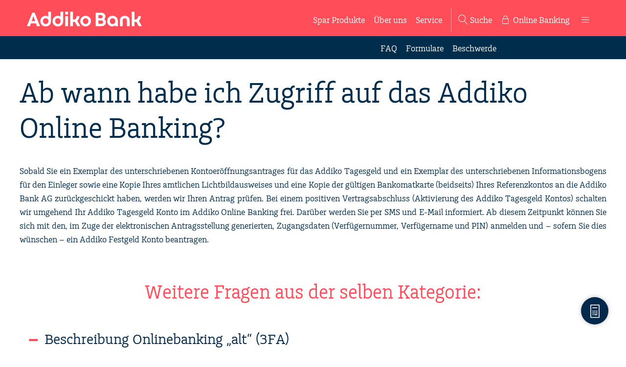

--- FILE ---
content_type: text/html; charset=UTF-8
request_url: https://www.addiko.at/services/faq/ab-wann-habe-ich-zugriff-auf-das-addiko-online-banking/
body_size: 37727
content:
<!doctype html><html lang="de-DE" class="no-js" dir="ltr"><head><meta charset="UTF-8"/><meta name="viewport" content="width=device-width, initial-scale=1.0"><meta name="author" content="Addiko.at"/><meta name="format-detection" content="telephone=no"/><meta name="web_author" content="Srkileee, https://srkileee.com"/><meta name="mobile-web-app-capable" content="yes"><meta name="theme-color" content="#ff4d5a"/><meta name="msapplication-navbutton-color" content="#ff4d5a"/><meta name="apple-mobile-web-app-capable" content="yes"/><meta name="apple-mobile-web-app-status-bar-style" content="black-translucent"/><link rel="profile" href="https://gmpg.org/xfn/11"/><link rel="pingback" href="https://www.addiko.at/xmlrpc.php"/><script type='text/javascript'>(function(html){html.className = html.className.replace(/\bno-js\b/,'js')})(document.documentElement);</script><meta name='robots' content='index, follow, max-image-preview:large, max-snippet:-1, max-video-preview:-1'/><title>Ab wann habe ich Zugriff auf das Addiko Online Banking? &#8226; Addiko.at</title><meta name="description" content="Ab Freischaltung Ihres Tagesgeld Kontos können Sie sich mit Ihrer Verfügernummer, Verfügername und PIN im Addiko Online Banking anmelden und haben Zugriff."/><link rel="canonical" href="https://www.addiko.at/services/faq/ab-wann-habe-ich-zugriff-auf-das-addiko-online-banking/"/><meta property="og:locale" content="de_DE"/><meta property="og:type" content="article"/><meta property="og:title" content="Ab wann habe ich Zugriff auf das Addiko Online Banking? &#8226; Addiko.at"/><meta property="og:description" content="Ab Freischaltung Ihres Tagesgeld Kontos können Sie sich mit Ihrer Verfügernummer, Verfügername und PIN im Addiko Online Banking anmelden und haben Zugriff."/><meta property="og:url" content="https://www.addiko.at/services/faq/ab-wann-habe-ich-zugriff-auf-das-addiko-online-banking/"/><meta property="og:site_name" content="Addiko.at"/><meta property="article:modified_time" content="2019-10-23T07:06:33+00:00"/><meta name="twitter:card" content="summary_large_image"/><meta name="twitter:label1" content="Est. reading time"/><meta name="twitter:data1" content="1 Minute"/><script type="application/ld+json" class="yoast-schema-graph">{"@context":"https://schema.org","@graph":[{"@type":"WebPage","@id":"https://www.addiko.at/services/faq/ab-wann-habe-ich-zugriff-auf-das-addiko-online-banking/","url":"https://www.addiko.at/services/faq/ab-wann-habe-ich-zugriff-auf-das-addiko-online-banking/","name":"Ab wann habe ich Zugriff auf das Addiko Online Banking? &#8226; Addiko.at","isPartOf":{"@id":"https://www.addiko.at/#website"},"datePublished":"2017-03-31T10:51:03+00:00","dateModified":"2019-10-23T07:06:33+00:00","description":"Ab Freischaltung Ihres Tagesgeld Kontos können Sie sich mit Ihrer Verfügernummer, Verfügername und PIN im Addiko Online Banking anmelden und haben Zugriff.","breadcrumb":{"@id":"https://www.addiko.at/services/faq/ab-wann-habe-ich-zugriff-auf-das-addiko-online-banking/#breadcrumb"},"inLanguage":"de-DE","potentialAction":[{"@type":"ReadAction","target":["https://www.addiko.at/services/faq/ab-wann-habe-ich-zugriff-auf-das-addiko-online-banking/"]}]},{"@type":"BreadcrumbList","@id":"https://www.addiko.at/services/faq/ab-wann-habe-ich-zugriff-auf-das-addiko-online-banking/#breadcrumb","itemListElement":[{"@type":"ListItem","position":1,"name":"Home","item":"https://www.addiko.at/"},{"@type":"ListItem","position":2,"name":"Ab wann habe ich Zugriff auf das Addiko Online Banking?"}]},{"@type":"WebSite","@id":"https://www.addiko.at/#website","url":"https://www.addiko.at/","name":"Addiko.at","description":"","potentialAction":[{"@type":"SearchAction","target":{"@type":"EntryPoint","urlTemplate":"https://www.addiko.at/?s={search_term_string}"},"query-input":{"@type":"PropertyValueSpecification","valueRequired":true,"valueName":"search_term_string"}}],"inLanguage":"de-DE"}]}</script><link rel="alternate" type="application/rss+xml" title="Addiko.at &raquo; Ab wann habe ich Zugriff auf das Addiko Online Banking? Kommentar-Feed" href="https://www.addiko.at/services/faq/ab-wann-habe-ich-zugriff-auf-das-addiko-online-banking/feed/"/><link rel='stylesheet' id='addiko-style-css' href='https://www.addiko.at/themes/addiko-framework/css/main.min.css' type='text/css' media='all'/><link rel='stylesheet' id='js_composer_front-css' href='https://www.addiko.at/plugins/js_composer/assets/css/js_composer.min.css' type='text/css' media='all'/><script type="text/javascript" src="https://consent.trustarc.com/notice?domain=addiko7.com&amp;lang=at&amp;country=at&amp;c=teconsent&amp;js=nj&amp;noticeType=bb&amp;gtm=1" id="trustarc-js" async="async" data-wp-strategy="async"></script><link rel='shortcut icon' sizes='196x196' href='https://www.addiko.at/themes/addiko-framework/img/icons/touch-icon.png'/><link rel='apple-touch-icon' href='https://www.addiko.at/themes/addiko-framework/img/icons/touch-icon-iphone.png'/><link rel='apple-touch-icon' sizes='76x76' href='https://www.addiko.at/themes/addiko-framework/img/icons/touch-icon-ipad.png'/><link rel='apple-touch-icon' sizes='120x120' href='https://www.addiko.at/themes/addiko-framework/img/icons/touch-icon-iphone-retina.png'/><link rel='apple-touch-icon' sizes='152x152' href='https://www.addiko.at/themes/addiko-framework/img/icons/touch-icon-ipad-retina.png'/><link rel='apple-touch-startup-image' href='https://www.addiko.at/themes/addiko-framework/img/icons/startup.png'/><style type="text/css">.recentcomments a{display:inline !important;padding:0 !important;margin:0 !important;}</style><noscript><style> .wpb_animate_when_almost_visible { opacity: 1; }</style></noscript><script>(function(w,d,s,l,i){w[l]=w[l]||[];w[l].push({'gtm.start':new Date().getTime(),event:'gtm.js'});var f=d.getElementsByTagName(s)[0],j=d.createElement(s),dl=l!='dataLayer'?'&l='+l:'';j.async=true;j.src='https://www.googletagmanager.com/gtm.js?id='+i+dl;f.parentNode.insertBefore(j,f);})(window,document,'script','dataLayer','GTM-5ZXT5WW');</script></head><body class="faq-template-default single single-faq postid-520 wpb-js-composer js-comp-ver-6.8.0 vc_responsive"><noscript><iframe src="https://www.googletagmanager.com/ns.html?id=GTM-5ZXT5WW"height="0" width="0" style="display:none;visibility:hidden"></iframe></noscript><div class="off-canvas-wrapper"><div class="off-canvas-content " data-off-canvas-content><div class="site-header "><div data-sticky-container><div class="title-bar sticky" data-not-sticky data-sticky-on="medium" data-margin-top="0"><div class="row columns"><div class="title-bar-left"><a href="https://www.addiko.at/"><img src="https://www.addiko.at/themes/addiko-framework/img/addiko-logo-white.png" alt="Addiko Bank" class="logo" width="235" height="30"></a></div><div class="title-bar-right"><nav class="main-navi"><div class="menu-main-menu-container"><ul id="menu-main-menu" class="menu simple"><li id="menu-item-1122" class="hide-for-small show-for-large menu-ueberuns menu-item menu-item-type-post_type menu-item-object-page menu-item-has-children menu-item-1122"><a href="https://www.addiko.at/festgeld/">Spar Produkte</a><ul class="sub-menu"><li id="menu-item-1123" class="menu-item menu-item-type-post_type menu-item-object-page menu-item-1123"><a href="https://www.addiko.at/festgeld/">Festgeld</a></li><li id="menu-item-71" class="hide-for-small show-for-large menu-item menu-item-type-post_type menu-item-object-page menu-item-71"><a href="https://www.addiko.at/tagesgeld/">Tagesgeld</a></li></ul></li><li id="menu-item-72" class="hide-for-small show-for-large menu-ueberuns menu-item menu-item-type-post_type menu-item-object-page menu-item-has-children menu-item-72"><a href="https://www.addiko.at/uber-uns/">Über uns</a><ul class="sub-menu"><li id="menu-item-1600" class="menu-item menu-item-type-custom menu-item-object-custom menu-item-1600"><a href="https://www.addiko.com">Addiko Group</a></li><li id="menu-item-73" class="menu-item menu-item-type-post_type menu-item-object-page menu-item-73"><a href="https://www.addiko.at/uber-uns/">Addiko Bank</a></li><li id="menu-item-74" class="menu-item menu-item-type-post_type menu-item-object-page menu-item-74"><a href="https://www.addiko.at/uber-uns/presse/">Presse</a></li></ul></li><li id="menu-item-839" class="hide-for-small show-for-large menu-service menu-item menu-item-type-post_type menu-item-object-page menu-item-has-children menu-item-839 faq-menu-display "><a href="https://www.addiko.at/service/faq/">Service</a><ul class="sub-menu"><li id="menu-item-80" class="menu-item menu-item-type-post_type menu-item-object-page menu-item-80"><a href="https://www.addiko.at/service/faq/">FAQ</a></li><li id="menu-item-79" class="menu-item menu-item-type-post_type menu-item-object-page menu-item-79"><a href="https://www.addiko.at/service/formulare/">Formulare</a></li><li id="menu-item-665" class="menu-item menu-item-type-post_type menu-item-object-page menu-item-665"><a href="https://www.addiko.at/service/beschwerde/">Beschwerde</a></li></ul></li><li id="menu-item-459" class="search-icon separator hide-for-small show-for-medium menu-item menu-item-type-custom menu-item-object-custom menu-item-459"><a href="#searchModal">Suche</a></li><li id="menu-item-254" class="ebanking-icon menu-item menu-item-type-custom menu-item-object-custom menu-item-254"><a target="_blank" rel="noopener" href="https://onlinebanking.addiko.at">Online Banking</a></li><li id="menu-item-255" class="menu-icon show-for-small hide-for-large menu-item menu-item-type-custom menu-item-object-custom menu-item-255"><a href="#">Menü</a></li></ul></div></nav></div></div></div></div><div class="sub-navi hide-for-small show-for-large"></div></div><div class="large reveal" id="searchModal" data-reveal data-close-on-click="true" data-animation-in="fade-in" data-animation-out="fade-out"><h1 class="text-center">Hier können Sie unsere Website durchsuchen:</h1><form action="https://www.addiko.at/" class="content-search-field"><input type="text" name="s" placeholder="Suchbegriff" value=""><button type="submit" class="hide-for-small-only"><i class="lnr lnr-magnifier"></i></button></form><button class="close-button" data-close type="button"><i class="lnr lnr-cross"></i></button></div><main id="content" class="main main-post" style=""><div id="primary" class="main-post-primary row"><article id="post-520" class="hentry article-post"><header class="entry-header article-post-header"><h1 class="entry-title article-post-title" itemprop="name">Ab wann habe ich Zugriff auf das Addiko Online Banking?</h1></header><div class="entry-content article-post-content" itemprop="articleBody"><div class="vc_row wpb_row vc_row-fluid"><div class="wpb_column vc_column_container vc_col-sm-12"><div class="vc_column-inner"><div class="wpb_wrapper"><div class="wpb_text_column wpb_content_element " ><div class="wpb_wrapper"><p style="text-align: justify;">Sobald Sie ein Exemplar des unterschriebenen Kontoeröffnungsantrages für das Addiko Tagesgeld und ein Exemplar des unterschriebenen Informationsbogens für den Einleger sowie eine Kopie Ihres amtlichen Lichtbildausweises und eine Kopie der gültigen Bankomatkarte (beidseits) Ihres Referenzkontos an die Addiko Bank AG zurückgeschickt haben, werden wir Ihren Antrag prüfen. Bei einem positiven Vertragsabschluss (Aktivierung des Addiko Tagesgeld Kontos) schalten wir umgehend Ihr Addiko Tagesgeld Konto im Addiko Online Banking frei. Darüber werden Sie per SMS und E-Mail informiert. Ab diesem Zeitpunkt können Sie sich mit den, im Zuge der elektronischen Antragsstellung generierten, Zugangsdaten (Verfügernummer, Verfügername und PIN) anmelden und &#8211; sofern Sie dies wünschen &#8211; ein Addiko Festgeld Konto beantragen.</p></div></div></div></div></div></div><div class="vc_row wpb_row vc_row-fluid row"><div class="wpb_column vc_column_container vc_col-sm-12"><div class="vc_column-inner"><div class="wpb_wrapper"><div class="wpb_text_column wpb_content_element " ><div class="wpb_wrapper"><h2 style="text-align: center;">Weitere Fragen aus der selben Kategorie:</h2></div></div></div></div></div></div><div class="vc_row wpb_row vc_row-fluid row"><div class="wpb_column vc_column_container vc_col-sm-12"><div class="vc_column-inner"><div class="wpb_wrapper"><div class="wpb_text_column wpb_content_element " ><div class="wpb_wrapper"><ul class="accordion " data-accordion data-multi-expand="false" data-allow-all-closed="true"><li class="accordion-item" data-accordion-item><a class="accordion-title" href="https://www.addiko.at/services/faq/beschreibung-onlinebanking-alt-3fa/" rel="noopener" title="Beschreibung Onlinebanking &#8222;alt&#8220; (3FA)">Beschreibung Onlinebanking &#8222;alt&#8220; (3FA)</a><div class="accordion-content" data-tab-content>Für die Nutzung der Leistungen im Rahmen des Addiko Online Bankings ist der Bestand mindestens eines Addiko Tagesgeld Kontos bei der Addiko Bank AG und die Legitimation durch nachgenannte personalisie...<br/><a href="https://www.addiko.at/services/faq/beschreibung-onlinebanking-alt-3fa/" title="Beschreibung Onlinebanking &#8222;alt&#8220; (3FA)" rel="noopener" class="with-arrow">Weiterlesen</a></div></li><li class="accordion-item" data-accordion-item><a class="accordion-title" href="https://www.addiko.at/services/faq/beschreibung-onlinebanking-neu-2fa/" rel="noopener" title="Beschreibung Onlinebanking „neu“ (2FA)">Beschreibung Onlinebanking „neu“ (2FA)</a><div class="accordion-content" data-tab-content>Für die Nutzung der Leistungen im Rahmen des Addiko Online Bankings ist der Bestand mindestens eines Addiko Tagesgeld Kontos bei der Addiko Bank AG und die Legitimation durch nachgenannte personalisie...<br/><a href="https://www.addiko.at/services/faq/beschreibung-onlinebanking-neu-2fa/" title="Beschreibung Onlinebanking „neu“ (2FA)" rel="noopener" class="with-arrow">Weiterlesen</a></div></li><li class="accordion-item" data-accordion-item><a class="accordion-title" href="https://www.addiko.at/services/faq/wo-finde-ich-meine-verfugernummer/" rel="noopener" title="Wo finde ich meine Verfügernummer?">Wo finde ich meine Verfügernummer?</a><div class="accordion-content" data-tab-content>Ihre Verfügernummer finden Sie auf Ihrem Kontoeröffnungsantrag unter „Kontoinhaber“ und in der E-Mail, die Ihre Kontoaktivierung bestätigt. Der Kontoeröffnungsantrag wird Ihnen während des Kontoeröffn...<br/><a href="https://www.addiko.at/services/faq/wo-finde-ich-meine-verfugernummer/" title="Wo finde ich meine Verfügernummer?" rel="noopener" class="with-arrow">Weiterlesen</a></div></li><li class="accordion-item" data-accordion-item><a class="accordion-title" href="https://www.addiko.at/services/faq/mache-ich-wenn-ich-meine-zugangsdaten-fur-das-addiko-online-banking-kenne-aber-mein-zugang-gesperrt-wurde/" rel="noopener" title="Was mache ich, wenn ich meine Zugangsdaten für das Addiko Online Banking kenne, aber mein Zugang gesperrt wurde?">Was mache ich, wenn ich meine Zugangsdaten für das Addiko Online Banking kenne, aber mein Zugang gesperrt wurde?</a><div class="accordion-content" data-tab-content>Zum Entsperren Ihres Zugangs wenden Sie sich bitte an das Addiko Customer Service Center. Dieses erreichen Sie von Montag bis Freitag (außer an österreichischen Feiertagen) von 08:00 bis 17:00 Uhr kos...<br/><a href="https://www.addiko.at/services/faq/mache-ich-wenn-ich-meine-zugangsdaten-fur-das-addiko-online-banking-kenne-aber-mein-zugang-gesperrt-wurde/" title="Was mache ich, wenn ich meine Zugangsdaten für das Addiko Online Banking kenne, aber mein Zugang gesperrt wurde?" rel="noopener" class="with-arrow">Weiterlesen</a></div></li><li class="accordion-item" data-accordion-item><a class="accordion-title" href="https://www.addiko.at/services/faq/mache-ich-wenn-ich-meine-zugangsdaten-fur-das-addiko-online-banking-andern-mochte/" rel="noopener" title="Was mache ich, wenn ich meine Zugangsdaten für das Addiko Online Banking ändern möchte?">Was mache ich, wenn ich meine Zugangsdaten für das Addiko Online Banking ändern möchte?</a><div class="accordion-content" data-tab-content>Die Zugangsdaten können direkt im Addiko Online Banking unter dem Punkt &quot;Meine Daten&quot; geändert werden. Falls Sie weitere Fragen haben, kontaktieren Sie bitte unser Addiko Customer Service Center.<br/><a href="https://www.addiko.at/services/faq/mache-ich-wenn-ich-meine-zugangsdaten-fur-das-addiko-online-banking-andern-mochte/" title="Was mache ich, wenn ich meine Zugangsdaten für das Addiko Online Banking ändern möchte?" rel="noopener" class="with-arrow">Weiterlesen</a></div></li><li class="accordion-item" data-accordion-item><a class="accordion-title" href="https://www.addiko.at/services/faq/mache-ich-wenn-ich-meine-verfugernummer-vergessen-habe/" rel="noopener" title="Was mache ich, wenn ich meine Verfügernummer vergessen habe?">Was mache ich, wenn ich meine Verfügernummer vergessen habe?</a><div class="accordion-content" data-tab-content>Wenn Sie Ihre Verfügernummer nicht mehr wissen, kontaktieren Sie bitte das Addiko Customer Service Center unter 0800 800 707. Falls Sie weitere Fragen haben, kontaktieren Sie bitte unser Addiko Custom...<br/><a href="https://www.addiko.at/services/faq/mache-ich-wenn-ich-meine-verfugernummer-vergessen-habe/" title="Was mache ich, wenn ich meine Verfügernummer vergessen habe?" rel="noopener" class="with-arrow">Weiterlesen</a></div></li><li class="accordion-item" data-accordion-item><a class="accordion-title" href="https://www.addiko.at/services/faq/mache-ich-wenn-ich-meine-pin-oder-meinen-verfugernamen-vergessen-habe/" rel="noopener" title="Was mache ich, wenn ich meine PIN oder meinen Verfügernamen vergessen habe?">Was mache ich, wenn ich meine PIN oder meinen Verfügernamen vergessen habe?</a><div class="accordion-content" data-tab-content>Sollten Sie Ihre Persönliche Identifikationsnummer (PIN) oder Ihren Verfügernamen einmal vergessen haben, können Sie diese neu beantragen. Kontaktieren Sie hierzu bitte das Addiko Customer Service Cen...<br/><a href="https://www.addiko.at/services/faq/mache-ich-wenn-ich-meine-pin-oder-meinen-verfugernamen-vergessen-habe/" title="Was mache ich, wenn ich meine PIN oder meinen Verfügernamen vergessen habe?" rel="noopener" class="with-arrow">Weiterlesen</a></div></li><li class="accordion-item" data-accordion-item><a class="accordion-title" href="https://www.addiko.at/services/faq/warum-benotige-ich-fur-addiko-spar-produkte-eine-handynummer/" rel="noopener" title="Warum benötige ich für Addiko Spar Produkte eine Handynummer?">Warum benötige ich für Addiko Spar Produkte eine Handynummer?</a><div class="accordion-content" data-tab-content>Die online Beantragung eines Addiko Spar Produktes sowie sämtliche Überweisungen auf Ihr Referenzkonto zeichnen/bestätigen Sie mit einer mobileTAN (Transaktionsnummer), die als SMS auf Ihr persönliche...<br/><a href="https://www.addiko.at/services/faq/warum-benotige-ich-fur-addiko-spar-produkte-eine-handynummer/" title="Warum benötige ich für Addiko Spar Produkte eine Handynummer?" rel="noopener" class="with-arrow">Weiterlesen</a></div></li><li class="accordion-item" data-accordion-item><a class="accordion-title" href="https://www.addiko.at/services/faq/ist-die-mobiletan-mobile-transaktionsnummer/" rel="noopener" title="Was ist die mobileTAN (mobile Transaktionsnummer)?">Was ist die mobileTAN (mobile Transaktionsnummer)?</a><div class="accordion-content" data-tab-content>Für jede Transaktion (beispielsweise eine Überweisung), die Sie an Ihrem PC durchführen, erhalten Sie per SMS eine mobileTAN (Transaktionsnummer), mit der Sie diese Transaktion zeichnen/bestätigen müs...<br/><a href="https://www.addiko.at/services/faq/ist-die-mobiletan-mobile-transaktionsnummer/" title="Was ist die mobileTAN (mobile Transaktionsnummer)?" rel="noopener" class="with-arrow">Weiterlesen</a></div></li><li class="accordion-item" data-accordion-item><a class="accordion-title" href="https://www.addiko.at/services/faq/wo-finde-ich-den-login-zum-addiko-online-banking/" rel="noopener" title="Wo finde ich den Login zum Addiko Online Banking?">Wo finde ich den Login zum Addiko Online Banking?</a><div class="accordion-content" data-tab-content>Den Login für das Addiko Online Banking finden Sie hier. Falls Sie weitere Fragen haben, kontaktieren Sie bitte unser Addiko Customer Service Center.<br/><a href="https://www.addiko.at/services/faq/wo-finde-ich-den-login-zum-addiko-online-banking/" title="Wo finde ich den Login zum Addiko Online Banking?" rel="noopener" class="with-arrow">Weiterlesen</a></div></li></ul></div></div></div></div></div></div><div class="vc_row wpb_row vc_row-fluid row"><div class="wpb_column vc_column_container vc_col-sm-12"><div class="vc_column-inner"><div class="wpb_wrapper"><div class="vc_btn3-container hollow vc_btn3-center" ><a onmouseleave="this.style.borderColor='#ff4b5a'; this.style.backgroundColor='transparent'; this.style.color='#ff4b5a'" onmouseenter="this.style.borderColor='#ff4d5a'; this.style.backgroundColor='#ff4d5a'; this.style.color='#ffffff';" style="border-color:#ff4b5a; color:#ff4b5a;" class="vc_general vc_btn3 vc_btn3-size-md vc_btn3-shape-rounded vc_btn3-style-outline-custom" href="http://www.addiko.at/service/faq/" title="">Alle FAQ</a></div></div></div></div></div><div class="vc_row wpb_row vc_row-fluid row"><div class="wpb_column vc_column_container vc_col-sm-12"><div class="vc_column-inner"><div class="wpb_wrapper"><div class="wpb_text_column wpb_content_element " ><div class="wpb_wrapper"><h2>Falls Sie weitere Fragen haben, kontaktieren Sie bitte unser <a href="mailto:customer.service@addiko.at">Addiko Customer Service Center</a>.</h2></div></div></div></div></div></div><div class="vc_row wpb_row vc_row-fluid row"><div class="wpb_column vc_column_container vc_col-sm-6"><div class="vc_column-inner"><div class="wpb_wrapper"><div class="wpb_text_column wpb_content_element " ><div class="wpb_wrapper"><ul class="icon-list-teaser download-list-teaser small no-bullet "><li><a href="https://www.addiko.at/uploads/2022/04/Addiko-Formular-Adressaenderung-1.pdf" title="Auftrag zur Adressänderung" target="_blank" rel="noopener"><i class="bullet lnr lnr-file-empty"></i><h3>Auftrag zur Adressänderung</h3><p style="text-transform:uppercase;">pdf, 184,35 kB <i class="lnr lnr-download"></i></p></a></li><li><a href="https://www.addiko.at/uploads/2022/04/Addiko-Formular-Aenderung-Mobilnummer-1.pdf" title="Auftrag zur Änderung der Mobiltelefonnummer für das mobileTAN-Verfahren" target="_blank" rel="noopener"><i class="bullet lnr lnr-file-empty"></i><h3>Auftrag zur Änderung der Mobiltelefonnummer für das mobileTAN-Verfahren</h3><p style="text-transform:uppercase;">pdf, 184,28 kB <i class="lnr lnr-download"></i></p></a></li><li><a href="https://www.addiko.at/uploads/2022/04/Addiko-Aenderung-Referenzkonto.pdf" title="Auftrag zur Änderung des Referenzkontos" target="_blank" rel="noopener"><i class="bullet lnr lnr-file-empty"></i><h3>Auftrag zur Änderung des Referenzkontos</h3><p style="text-transform:uppercase;">pdf, 38,24 kB <i class="lnr lnr-download"></i></p></a></li></ul></div></div></div></div></div><div class="wpb_column vc_column_container vc_col-sm-6"><div class="vc_column-inner"><div class="wpb_wrapper"><div class="wpb_text_column wpb_content_element " ><div class="wpb_wrapper"><h2 class="show-for-small-only">Weitere Services</h2><ul class="icon-list-teaser no-bullet"><li><i class="bullet lnr lnr-phone-handset" data-aos="zoom-in"></i><h3>Haben Sie Fragen?</h3><p>Rufen Sie uns an - wochentags von 08:00 bis 17:00 Uhr kostenlos aus ganz Österreich unter:<br><span class="phone-number"><a href="tel:0800800707"> 0800 800 707 </a></span></p><p>Oder senden Sie uns eine E-Mail an <a href="mailto:&#99;u&#115;t&#111;&#109;&#101;r&#46;s&#101;rv&#105;&#99;&#101;&#64;&#97;d&#100;&#105;&#107;&#111;&#46;at">&#99;&#117;s&#116;ome&#114;&#46;servic&#101;&#64;ad&#100;iko&#46;a&#116;</a></p></li><li><i class="bullet lnr lnr-file-empty" data-aos="zoom-in"></i><h3>Änderungen vornehmen</h3><p>Hat sich Ihr Name geändert oder sind Sie umgezogen?<br/> Mit unseren <a href="https://www.addiko.at/service/formulare/">Formularen</a> können Sie uns ganz einfach Änderungen mitteilen.</p></li><li><i class="bullet lnr lnr-lock" data-aos="zoom-in"></i><h3>Online-Sicherheit</h3><p>Addiko tut alles, um Ihre Daten zu schützen.<br/> Mehr über unsere Sicherheitsmaßnahmen erfahren Sie in den <a href="https://www.addiko.at/services/faq/werden-meine-daten-vertraulich-behandelt/">FAQ</a>.</p></li></ul></div></div></div></div></div></div></div><footer class="entry-meta article-post-footer"></footer></article></div><div id="sidebar" class="widget-area sidebar-post"></div></main><nav class="breadcrumb"><div class="row columns">&lt;ul class=&quot;menu simple float-left hide-for-small show-for-medium&quot;&gt;&lt;li&gt;&lt;span&gt;&lt;span&gt;&lt;a href=&quot;https://www.addiko.at/&quot;&gt;Home&lt;/a&gt;&lt;/span&gt; &lt;/li&gt; &lt;span style=&quot;color:#fff;&quot;&gt;&bull;&lt;/span&gt; &lt;li&gt; &lt;span class=&quot;breadcrumb_last&quot; aria-current=&quot;page&quot;&gt;Ab wann habe ich Zugriff auf das Addiko Online Banking?&lt;/span&gt;&lt;/span&gt;&lt;/li&gt;&lt;/ul&gt;<a class="float-right scroll-to-top" href="javascript:void(0);" rel="noopener"><i class="lnr lnr-chevron-up"></i></a></div></nav><div class="country-links"><div class="footer-block"><h4>Unser Bankennetzwerk</h4><ul class='xoxo blogroll'><li><a href="https://www.addiko.at/" rel="noopener" title="Österreich" target="_blank">Österreich</a></li><li><a href="https://www.addiko.ba/" rel="noopener" title="Bosnien &amp; Herzegowina" target="_blank">Bosnien &amp; Herzegowina</a></li><li><a href="https://www.addiko.hr/" rel="noopener" title="Kroatien" target="_blank">Kroatien</a></li><li><a href="https://www.addiko.me/" rel="noopener" title="Montenegro" target="_blank">Montenegro</a></li><li><a href="https://www.addiko.rs/" rel="noopener" title="Serbien" target="_blank">Serbien</a></li><li><a href="https://www.addiko.si/" rel="noopener" title="Slowenien" target="_blank">Slowenien</a></li></ul></div></div><footer><nav class="row columns" style="position: relative;"><div id="teconsent">Cookie-Einstellungen</div><div id="consent_blackbar"></div><div class="menu-footer-menu-container"><ul id="menu-footer-menu" class="menu float-right"><li id="menu-item-53" class="menu-item menu-item-type-post_type menu-item-object-page menu-item-53"><a href="https://www.addiko.at/rechtliches/">Rechtliches</a></li><li id="menu-item-1451" class="menu-item menu-item-type-post_type menu-item-object-page menu-item-1451"><a href="https://www.addiko.at/nutzungsbedingungen/">Website-Nutzungsbedingungen</a></li><li id="menu-item-54" class="menu-item menu-item-type-post_type menu-item-object-page menu-item-54"><a href="https://www.addiko.at/datenschutz/">Datenschutz</a></li><li id="menu-item-37" class="menu-item menu-item-type-post_type menu-item-object-page menu-item-37"><a href="https://www.addiko.at/impressum/">Impressum</a></li><li id="menu-item-1189" class="menu-item menu-item-type-post_type menu-item-object-page menu-item-1189"><a href="https://www.addiko.at/veroeffentlichungen/">Veröffentlichungen</a></li><li id="menu-item-1762" class="menu-item menu-item-type-post_type menu-item-object-page menu-item-1762"><a href="https://www.addiko.at/cookies-richtlinie/">Cookies-Richtlinie</a></li></ul></div></nav></footer></div><div class="off-canvas position-right " id="offCanvasCalculator" data-off-canvas data-content-overlay="false" data-close-on-click="true" data-transition="overlap"><div id="responsiveTabs"><ul><li><a href="#cal-1" rel="noopener">Festgeld</a></li><li><a href="#cal-2" rel="noopener">Tagesgeld</a></li></ul><div id="cal-1"><div class="row column calculator"><button class="close-button" data-close type="button"><i class="lnr lnr-cross"></i></button><h2 class="festgeld-title">So viele Zinsen bringt Ihr Festgeld.</h2><input type="hidden" id="calculatorInterest3" value="1.85"><input type="hidden" id="calculatorInterest6" value="1.85"><input type="hidden" id="calculatorInterest12" value="1.85"><input type="hidden" id="calculatorInterest18" value="2.05"><input type="hidden" id="calculatorInterest24" value="2.05"><input type="hidden" id="calculatorInterest36" value="2.05"><input type="hidden" id="calculatorMonthlyFestgeld" value="0"><label>Anlagebetrag:<input type="text" id="calculatorAmountView2" class="slider-input" data-target="calculatorAmount2" value="50.000&nbsp;&euro;"></label><div class="slider slider-amount" data-slider data-changed-delay="200" data-initial-start="50000" data-start="5000" data-end="150000" data-step="1000"><span class="slider-handle" data-slider-handle role="slider" tabindex="1" data-target="calculatorAmountView2"></span><span class="slider-fill" data-slider-fill></span><input type="hidden" id="calculatorAmount2" value=""></div><p>Monate</p><div class="duration"><div class="duration-wrapper"><div class="months3 months-box"><input type="radio" id="months3" class="months-duration" name="months_duration" value="3" checked><label for="months3" class="months-label">3</label></div><div class="months6 months-box"><input type="radio" id="months6" class="months-duration" name="months_duration" value="6"><label for="months6" class="months-label">6</label></div><div class="months12 months-box"><input type="radio" id="months12" class="months-duration" name="months_duration" value="12" ><label for="months12" class="months-label">12</label></div><div class="months18 months-box"><input type="radio" id="months18" class="months-duration" name="months_duration" value="18"><label for="months18" class="months-label">18</label></div><div class="months24 months-box"><input type="radio" id="months24" class="months-duration" name="months_duration" value="24"><label for="months24" class="months-label">24</label></div><div class="months36 months-box"><input type="radio" id="months36" class="months-duration" name="months_duration" value="36"><label for="months36" class="months-label">36</label></div></div><div class="meseci-slajder"></div></div><p style="margin-top: 3em;">Zinssatz</p><p id="kamata" class="kamata"></p><p>Ersparnis zum Laufzeitende:</p><h2 id="calculatorResultFestgeld">&euro;</h2><ul class="result-details2 no-bullet"><li class="sum-savings"><span>Sparbetrag: </span><strong></strong></li><li class="sum-interest"><span>Zinsen*: </span><strong></strong></li></ul><div id="festgeld-link"><a class="button" id="festgeld-calculator-link" href="https://www.addiko.at/festgeld/eroeffnung/">Festgeld eröffnen</a></div><p class="sum-small-text"><span>*ohne Berücksichtigung des KESt. Abzugs<br/>Dieser Zinsrechner dient allein zur Information. Eine Haftung der Addiko Bank AG bei allenfalls unrichtigen/ungenauen Berechnungen ist jedenfalls ausgeschlossen. Die Verzinsung beginnt am Tag der Gutschrift des Anlagebetrages auf dem Addiko Festgeld Konto und endet am letzten Kalendertag vor Fälligkeit. Das Addiko Festgeld Konto wird nach jedem voll abgelaufenen Jahr ab dem Zeitpunkt der Gutschrift des Anlagebetrages am Addiko Festgeld Konto mit Zinszuschreibung für das jeweils vergangene Jahr abgeschlossen.</span></p></div></div><div id="cal-2"><div class="row column calculator"><button class="close-button" data-close type="button"><i class="lnr lnr-cross"></i></button><h2 class="festgeld-title">So viele Zinsen bringt Ihr Tagesgeld.</h2><input type="hidden" id="calculatorDuration" value="12"><input type="hidden" id="calculatorInterest" value="0.550"><input type="hidden" id="calculatorMonthly" value="0"><label>Anlagebetrag:<input type="text" id="calculatorAmountView" class="slider-input" data-target="calculatorAmount" value="50.000&nbsp;&euro;"></label><div class="slider slider-amount" data-slider data-changed-delay="200" data-initial-start="50000" data-start="0" data-end="150000" data-step="1000"><span class="slider-handle" data-slider-handle role="slider" tabindex="1" data-target="calculatorAmountView"></span><span class="slider-fill" data-slider-fill></span><input type="hidden" id="calculatorAmount" value=""></div><p>Ersparnis nach 1 Jahr:</p><h2 id="calculatorResult">&euro;</h2><ul class="result-details no-bullet"><li class="sum-savings"><span>Sparbetrag: </span><strong></strong></li><li class="sum-interest"><span>Zinsen*: </span><strong></strong></li></ul><a class="button" href="https://onlinebanking.addiko.at/banking/opa/produktanlage?h=3RziDUL6SQUxC4&c=lBhb1ew0Tt82wvyoiD6mjsf3HIBGQfvdNq" target="_blank" rel="noopener">Jetzt eröffnen</a><p class="sum-small-text"><span>*ohne Berücksichtigung des KESt. Abzugs<br/>Dieser Zinsrechner dient allein zur Information. Eine Haftung der Addiko Bank AG bei allenfalls unrichtigen/ungenauen Berechnungen ist jedenfalls ausgeschlossen. Die Verzinsung beginnt am Tag der Gutschrift des Anlagebetrages auf dem Addiko Festgeld Konto und endet am letzten Kalendertag vor Fälligkeit. Das Addiko Festgeld Konto wird nach jedem voll abgelaufenen Jahr ab dem Zeitpunkt der Gutschrift des Anlagebetrages am Addiko Festgeld Konto mit Zinszuschreibung für das jeweils vergangene Jahr abgeschlossen.</span></p></div></div></div></div><div class="off-canvas position-right hide-for-large secondary" id="offCanvasMenu" data-off-canvas data-content-overlay="false" data-content-scroll="false"><div class="row column"><button class="close-button" data-close type="button"><i class="lnr lnr-cross"></i></button><nav class="mobmain-navi"><div class="menu-mobile-menu-container"><ul id="menu-mobile-menu" class="menu vertical"><li id="menu-item-5" class="menu-item menu-item-type-custom menu-item-object-custom menu-item-home menu-item-5"><a href="https://www.addiko.at/">Home</a></li><li id="menu-item-1124" class="menu-item menu-item-type-post_type menu-item-object-page menu-item-has-children menu-item-1124"><a href="https://www.addiko.at/festgeld/">Spar Produkte</a><ul class="sub-menu"><li id="menu-item-1125" class="menu-item menu-item-type-post_type menu-item-object-page menu-item-1125"><a href="https://www.addiko.at/festgeld/">Festgeld</a></li><li id="menu-item-42" class="menu-item menu-item-type-post_type menu-item-object-page menu-item-42"><a href="https://www.addiko.at/tagesgeld/">Tagesgeld</a></li></ul></li><li id="menu-item-39" class="menu-item menu-item-type-post_type menu-item-object-page menu-item-has-children menu-item-39"><a href="https://www.addiko.at/uber-uns/">Über uns</a><ul class="sub-menu"><li id="menu-item-371" class="menu-item menu-item-type-post_type menu-item-object-page menu-item-371"><a href="https://www.addiko.at/uber-uns/">Addiko Bank</a></li><li id="menu-item-40" class="menu-item menu-item-type-post_type menu-item-object-page menu-item-40"><a href="https://www.addiko.at/uber-uns/presse/">Presse</a></li></ul></li><li id="menu-item-838" class="menu-item menu-item-type-post_type menu-item-object-page menu-item-has-children menu-item-838"><a href="https://www.addiko.at/service/faq/">Service</a><ul class="sub-menu"><li id="menu-item-51" class="menu-item menu-item-type-post_type menu-item-object-page menu-item-51"><a href="https://www.addiko.at/service/faq/">FAQ</a></li><li id="menu-item-50" class="menu-item menu-item-type-post_type menu-item-object-page menu-item-50"><a href="https://www.addiko.at/service/formulare/">Formulare</a></li><li id="menu-item-664" class="menu-item menu-item-type-post_type menu-item-object-page menu-item-664"><a href="https://www.addiko.at/service/beschwerde/">Beschwerde</a></li></ul></li><li id="menu-item-460" class="search-icon menu-item menu-item-type-custom menu-item-object-custom menu-item-460"><a href="#searchModal">Suche</a></li><li id="menu-item-257" class="ebanking-icon menu-item menu-item-type-custom menu-item-object-custom menu-item-257"><a target="_blank" rel="noopener" href="https://onlinebanking.addiko.at">Online Banking</a></li></ul></div></nav></div></div></div><div class="floating-action-buttons "><button type="button" class="button rounded large secondary calculator-button" data-toggle="offCanvasCalculator" data-aos="zoom-in" data-aos-delay="100"><i class="fi flaticon-calculator"></i></button></div><script type="text/javascript" src="https://www.addiko.at/themes/addiko-framework/js/jquery.min.js" id="jquery-core-js"></script><script type="text/javascript" src="https://www.addiko.at/themes/addiko-framework/js/jquery-migrate.min.js" id="jquery-migrate-js"></script><script type="text/javascript" src="https://www.addiko.at/themes/addiko-framework/js/vendor/what-input.min.js" id="addiko-what-input-js"></script><script type="text/javascript" src="https://www.addiko.at/themes/addiko-framework/js/vendor/foundation.min.js" id="addiko-foundation-js"></script><script type="text/javascript" src="https://www.addiko.at/themes/addiko-framework/js/vendor/aos.js" id="addiko-aos-js"></script><script type="text/javascript" src="https://www.addiko.at/themes/addiko-framework/js/vendor/jquery.number.min.js" id="addiko-jquery-number-js"></script><script type="text/javascript" src="https://www.addiko.at/themes/addiko-framework/js/app.min.js" id="addiko-app-js"></script><script type="text/javascript" src="https://www.addiko.at/themes/addiko-framework/js/addiko-site-functions.min.js" id="addiko-site-functions-js"></script><script type="text/javascript" src="https://www.addiko.at/themes/addiko-framework/js/addiko-custom-functions.min.js" id="addiko-custom-functions-js"></script><script type="text/javascript" src="https://www.addiko.at/plugins/js_composer/assets/js/dist/js_composer_front.min.js" id="wpb_composer_front_js-js"></script></body></html>

--- FILE ---
content_type: application/javascript
request_url: https://www.addiko.at/themes/addiko-framework/js/addiko-custom-functions.min.js
body_size: 6165
content:
jQuery.noConflict(),function(e){function s(){e(".chat-open").length&&(e(window).width()>=1025?e(".chat-open").css({width:e(window).width()-e("#offCanvasCalculator").outerWidth(!0)+"px"}):e(".chat-open").css({width:e(window).width()+"px"})),e(".chat-closed").css({width:e(window).width()+"px"})}function t(){e(".home-slideshow").length&&e(".home-slideshow").owlCarousel({center:!0,loop:!0,autoplay:!0,autoplayTimeout:5e3,autoplayHoverPause:!0,animateOut:"fadeOut",items:1,margin:0,stagePadding:0,smartSpeed:2e3,nav:!1,dots:!0,responsiveClass:!0,responsiveBaseElement:"off-canvas-content",responsiveRefreshRate:10,responsive:{1025:{autoWidth:!0}}})}function o(){e(".floating-action-buttons").on("click",(function(){e(".floating-action-buttons").toggleClass("chat-open-button"),e(".site-header").toggleClass("chat-open").toggleClass("chat-closed"),e(".off-canvas-content").toggleClass("chat-open").toggleClass("chat-closed"),e(".home-slideshow").toggleClass("chat-open").toggleClass("chat-closed"),e(".home-slide").toggleClass("chat-open").toggleClass("chat-closed"),s()})),e("#offCanvasCalculator .close-button").on("click",(function(){e(".floating-action-buttons").removeClass("chat-open-button"),e(".site-header").toggleClass("chat-open").toggleClass("chat-closed"),e(".off-canvas-content").toggleClass("chat-open").toggleClass("chat-closed"),e(".home-slideshow").toggleClass("chat-open").toggleClass("chat-closed"),e(".home-slide").toggleClass("chat-open").toggleClass("chat-closed"),s()}))}e((function(){e(".simple .sub-menu").addClass("simple menu sub-menu"),e(".vertical .sub-menu").addClass("nested vertical menu"),e(".current-menu-parent").addClass("active"),e(".current-menu-item").addClass("active"),e(".simple .search-icon a").attr("data-toggle","searchModal").attr("rel","noopener"),e(".simple .search-icon a").wrapInner("<span class='hide-for-small show-for-medium'></span>"),e(".simple .search-icon a").prepend("<i class='lnr lnr-magnifier'></i>"),e(".simple .ebanking-icon a").wrapInner("<span class='hide-for-small show-for-medium'></span>"),e(".simple .ebanking-icon a").prepend("<i class='lnr lnr-lock'></i>"),e(".simple .menu-icon a").wrapInner("<span class='show-for-large-only'></span>"),e(".simple .menu-icon a").attr("data-toggle","offCanvasMenu").prepend("<i class='lnr lnr-menu'></i>"),e(".vertical .search-icon a").prepend("<i class='lnr lnr-magnifier'></i>"),e(".vertical .search-icon a").attr("data-toggle","searchModal").attr("rel","noopener"),e(".vertical .ebanking-icon a").prepend("<i class='lnr lnr-lock'></i>"),e(".dugmence a").attr("rel","noopener"),e(".produktdetails").attr("data-toggle","produktDetailsModal"),e(".row-festgeld").wrap("<div class='so-easy'></div>"),e(".accordion > li.accordion-item:first-of-type").addClass("is-active"),e(".accordion > li.accordion-item:first-of-type > a").attr("aria-expanded","true").attr("aria-selected","true"),e(".accordion > li.accordion-item:first-of-type > .accordion-content").css("display","block"),e("#produktDetailsModal").prepend("<button class='close-button' type='button' data-close=''><i class='lnr lnr-cross'></i></button>"),e("#offCanvasCalculator").on("closed.zf.offcanvas",(function(){e(this).css("display","none")})).on("opened.zf.offcanvas",(function(){e(this).css("display","block")})),"/tagesgeld/"==window.location.pathname?e("#responsiveTabs").responsiveTabs({startCollapsed:"tabs",active:1}):e("#responsiveTabs").responsiveTabs({startCollapsed:"tabs",active:0}),s(),t(),o(),e(".off-canvas-content").on("click",(function(){e(".floating-action-buttons").removeClass("chat-open-button"),e(".site-header").toggleClass("chat-open").toggleClass("chat-closed"),e(".off-canvas-content").toggleClass("chat-open").toggleClass("chat-closed"),e(".home-slideshow").toggleClass("chat-open").toggleClass("chat-closed"),e(".home-slide").toggleClass("chat-open").toggleClass("chat-closed"),s()})),e(window).width()>=768&&(e(".isto4").css({"min-height":e(".isto1").height()}),e(".isto5").css({"min-height":e(".isto2").height()}),e(".isto6").css({"min-height":e(".isto3").height()})),e(window).width()>=768&&(e(".teaser-style-3-block-left").height()<e(".teaser-style-3-block-right").height()&&e(".teaser-style-3-subblock-left").css({"min-height":e(".teaser-style-3-block-right").height()}),e(".teaser-style-3-block-left").height()>e(".teaser-style-3-block-right").height()&&e(".teaser-style-3-subblock-right").css({height:e(".teaser-style-3-block-left").height()/2}));var a=e(".download-list, .faq-list"),l="sub-list";a.each((function(){for(var s=new Array,t=e(this).find("li"),o=Math.floor(t.length/2),a=t.length-2*o,n=0;n<2;n++)s[n]=n<a?o+1:o;for(n=0;n<2;n++){e(this).append(e("<ul ></ul>").addClass(l));for(var i=0;i<s[n];i++){for(var c=0,r=0;r<n;r++)c+=s[r];e(this).find(".sub-list").last().append(t[i+c])}}})),e("#popupModal span[style*=underline]").removeAttr("style").addClass("underline")})),e(window).on("resize",(function(){s(),t(),o(),e(window).width()>=768&&(e(".teaser-style-3-block-left").height()<e(".teaser-style-3-block-right").height()&&e(".teaser-style-3-subblock-left").css({"min-height":e(".teaser-style-3-block-right").height()}),e(".teaser-style-3-block-left").height()>e(".teaser-style-3-block-right").height()&&e(".teaser-style-3-subblock-right").css({height:e(".teaser-style-3-block-left").height()/2}))})),e(window).scroll((function(){e(window).scrollTop()>1?e(".site-header").css({position:"fixed"}):e(".site-header").css({position:"relative"})})),e.cookie("addikoat-popup")&&e(".popup-overlay").remove(),e(".popup-overlay").click((function(){e(".popup-overlay, .popup-overlay.close-button").remove(),e.cookie("addikoat-popup","9",{expires:1,path:"/",domain:"addiko.at",secure:!0})})),e("#cal-2").prepend("<button class='close-button' type='button' data-close=''><i class='lnr lnr-cross'></i></button>"),e(".ne-click a").click((function(){e(".ne-text").css("display","block"),e(".da-click a").removeClass("roze"),e(this).addClass("roze"),e(".da-text").css("display","none")})),e(".da-click a").click((function(){e(".ne-text").css("display","none"),e(".ne-click a").removeClass("roze"),e(this).addClass("roze"),e(".da-text").css("display","block")}))}(jQuery);

--- FILE ---
content_type: application/javascript
request_url: https://www.addiko.at/themes/addiko-framework/js/app.min.js
body_size: 5604
content:
jQuery.noConflict(),function(t){t((function(){"undefined"!=typeof Foundation&&t(document).foundation(),e("resize","optimizedResize"),AOS.init({offset:80,duration:500,easing:"ease-out-back",once:!0}),t(".scroll-to-top").click((function(){return t("body,html").animate({scrollTop:0},600),!1})),t('[data-toggle^="offCanvas"]').on("click",(function(e){var a=t("#"+t(this).data("toggle"));t(".off-canvas").not(a).foundation("close"),e.preventDefault()})),t("#benefits-more").length&&t("#benefits-more").on("on.zf.toggler",(function(e){var a=t('[data-toggle="benefits-more"]');a.find("span").text(a.data("toggle-off-text")),a.find("i").attr("class",a.data("toggle-off-icon"))})).on("off.zf.toggler",(function(e){var a=t('[data-toggle="benefits-more"]');a.find("span").text(a.data("toggle-on-text")),a.find("i").attr("class",a.data("toggle-on-icon"))})),t(".so-easy-orbit").length&&(t(".so-easy-orbit").on("slidechange.zf.orbit",(function(){var e=t(this).find(".orbit-bullets .is-active").data("slide");t(".so-easy-benefits li").removeClass("is-active"),t('.so-easy-benefits [data-slide="'+e+'"]').addClass("is-active")})),t(".so-easy-benefits li").on("click",(function(){var e=t(this).data("slide");t('.so-easy-orbit .orbit-bullets [data-slide="'+e+'"]').click()}))),window.addEventListener("optimizedResize, resize",(function(){Foundation.reInit(["slider","equalizer"]),t(".off-canvas").foundation("close")})),t(".content-search-field input[placeholder]").each((function(){t(this).attr("data-original-placeholder",t(this).attr("placeholder")),"small"==Foundation.MediaQuery.current&&t(this).attr("placeholder","Suchbegriff")})),t(window).on("changed.zf.mediaquery",(function(e,a,n){"small"==a?t(".content-search-field input[placeholder]").each((function(){t(this).attr("placeholder","Suchbegriff")})):t("input[placeholder]").each((function(){t(this).attr("placeholder",t(this).data("original-placeholder"))}))})),t(".slider-input").on("focus",(function(){let e=t(this).data("target");t(this).val(t("#"+e).val())})),t(".slider-input").on("blur",(function(){let e=t("#"+t(this).data("target")),a=t(this).val();e.val(a),t(this).val(t.number(a,0,",",".")+" €"),t(".slider").trigger("changed"),t(".slider").foundation("_reflow")})),t(".slider-amount").on("moved.zf.slider",(function(){let e=t("#"+t(this).children(".slider-handle").data("target")),a=t(this).children(".slider-handle").attr("aria-valuenow");isNaN(a)||e.val(t.number(a,0,"",".")+" €")})),t(".slider-duration").on("moved.zf.slider",(function(){let e=t("#"+t(this).children(".slider-handle").data("target")),a=t(this).children(".slider-handle").attr("aria-valuenow");isNaN(a)||e.val(t.number(a,0,"",""))})),t(".slider").on("changed.zf.slider",a),t(".slider").on("changed.zf.slider",n),t(".slider-input").on("keyup",(function(e){if(13==e.keyCode){var a=t("#"+t(this).data("target")),n=t(this).val();a.val(n),t(".slider").trigger("changed"),t(".slider").foundation("_reflow")}})),n(),a()})),t(window).on("resize",(function(){n(),a()})),t(window).on("load",(function(){n(),a()})),t(".floating-action-buttons").on("click",(function(){setTimeout((function(){t(".slider").foundation("_reflow")}),10)}));var e=function(t,e,a){a=a||window;var n=!1;a.addEventListener(t,(function(){n||(n=!0,requestAnimationFrame((function(){a.dispatchEvent(new CustomEvent(e)),n=!1})))}))};function a(){let e,a,n=parseInt(t("#calculatorAmount").val()),i=parseInt(t("#calculatorMonthly").val()),o=parseFloat(t("#calculatorInterest").val())/100,l=parseInt(t("#calculatorDuration").val())/12,s=n+i*(12*l);isNaN(s)||isNaN(o)||isNaN(l)||isNaN(s)||(i<0&&(i=0),0==o?(e=0,a=s):(a=n*Math.pow(parseFloat(1+o),l)+i*(12+o/2*13)*(Math.pow(parseFloat(1+o),l)-1)/(parseFloat(1+o)-1),e=a-s),t("#calculatorResult").html("&euro;&nbsp;"+t.number(a,2,",",".")),t(".result-details .sum-interest strong").html("&euro;&nbsp;"+t.number(e,2,",",".")),t(".result-details .sum-savings strong").html("&euro;&nbsp;"+t.number(s,2,",",".")))}function n(){let e,a,n,i,o=document.getElementById("festgeld-calculator-link"),l=parseInt(t("#calculatorAmount2").val()),s=parseInt(t("#calculatorMonthlyFestgeld").val()),r=parseFloat(t("#calculatorInterest3").val())/100,d=parseFloat(t("#calculatorInterest6").val())/100,u=parseFloat(t("#calculatorInterest12").val())/100,c=parseFloat(t("#calculatorInterest18").val())/100,f=parseFloat(t("#calculatorInterest24").val())/100,h=parseFloat(t("#calculatorInterest36").val())/100,g=parseInt(t('input[name="months_duration"]:checked').val()),p=l+s*(12*g);isNaN(p)||isNaN(r)||isNaN(d)||isNaN(u)||isNaN(c)||isNaN(f)||isNaN(h)||isNaN(g)||(s<0&&(s=0),0===g?(a=0,i=p):(3===g&&(e=r,i=l*Math.pow(1+e,.25),o.setAttribute("href","https://www.addiko.at/festgeld/eroeffnung/")),6===g&&(e=d,i=l*Math.pow(1+e,.5),o.setAttribute("href","https://www.addiko.at/festgeld/eroeffnung/")),12===g&&(e=u,i=l*(1+e),o.setAttribute("href","https://www.addiko.at/festgeld/eroeffnung/")),18===g&&(e=c,i=l*Math.pow(1+e,1.5),o.setAttribute("href","https://www.addiko.at/festgeld/eroeffnung/")),24===g&&(e=f,i=l*((1+e)*(1+e)),o.setAttribute("href","https://www.addiko.at/festgeld/eroeffnung/")),36===g&&(e=h,i=l*((1+e)*(1+e)*(1+e)),o.setAttribute("href","https://www.addiko.at/festgeld/eroeffnung/")),n=l*e*g/12,a=i-p),t("#calculatorResultFestgeld").html("&euro;&nbsp;"+t.number(i,2,",",".")),t(".result-details2 .sum-interest strong").html("&euro;&nbsp;"+t.number(a,2,",",".")),t(".result-details2 .sum-savings strong").html("&euro;&nbsp;"+t.number(p,2,",",".")),t("#kamata").html(t.number(100*e,2,",",".")+"%"))}t('input[name="months_duration"]').bind("click change",(function(){n()}))}(jQuery);